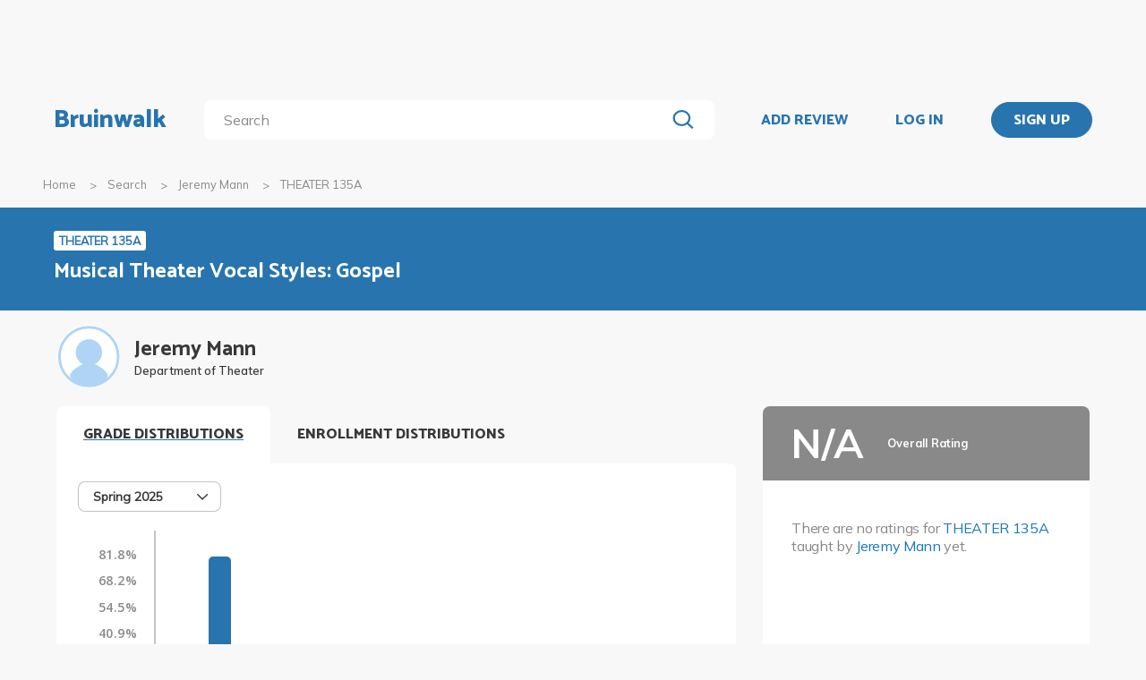

--- FILE ---
content_type: text/html; charset=utf-8
request_url: https://bruinwalk.com/professors/jeremy-mann/theater-135a/
body_size: 11059
content:
<!doctype html>



<html lang=en>
  <head>
    <meta charset="UTF-8" />
    <meta name="viewport"
          content="width=device-width, initial-scale=1.0, maximum-scale=1.0, user-scalable=0"/>
    <meta property="fb:app_id" content="444337459097688" />
    <meta name="theme-color" content="#2774AE">
    
  <meta name="description"
        content="Reviews for Jeremy Mann - THEATER 135A | Bruinwalk: Your guide to UCLA."/>
  <meta name="image"
        content="https://bruinwalk-assets.sfo3.cdn.digitaloceanspaces.com/static-production/img/placeholder.svg">
  <meta name="og:site_name" content="Bruinwalk">
  <meta property="og:type" content="profile" />
  <meta property="og:title"
        content="Jeremy Mann - THEATER 135A | Bruinwalk"/>
  <meta property="og:url" content="http://bruinwalk.com/professors/jeremy-mann/theater-135a/" />
  <meta property="og:image"
        content="https://bruinwalk-assets.sfo3.cdn.digitaloceanspaces.com/static-production/img/placeholder.svg"/>
  <meta property="og:description"
        content="Reviews, ratings and grades for THEATER 135A withJeremy Mann | Bruinwalk is your guide to the best professors, courses and apartments in UCLA. Get the bear truth."/>

    
    <link rel="stylesheet" href="https://bruinwalk-assets.sfo3.cdn.digitaloceanspaces.com/static-production/CACHE/css/output.33a637feb865.css" type="text/css">
    <link href='https://fonts.googleapis.com/css?family=Lato:400,100,400italic,300,700|Open+Sans:600,800|Oswald'
          rel='stylesheet'
          type='text/css'>
    <link href="https://fonts.googleapis.com/css?family=Catamaran:400,700,800&display=swap"
          rel="stylesheet">
    <link href="https://fonts.googleapis.com/css?family=Muli:400,600,700&display=swap"
          rel="stylesheet">
    <link href="https://fonts.googleapis.com/css?family=Open+Sans:400,700,800&display=swap"
          rel="stylesheet">
    <link href="https://fonts.googleapis.com/css2?family=Mulish&display=swap"
          rel="stylesheet">
    <link rel="stylesheet"
          href="https://maxcdn.bootstrapcdn.com/font-awesome/4.5.0/css/font-awesome.min.css">
    <link href="https://cdnjs.cloudflare.com/ajax/libs/nprogress/0.2.0/nprogress.min.css"
          rel='stylesheet'/>
    
  <link rel="stylesheet" href="https://bruinwalk-assets.sfo3.cdn.digitaloceanspaces.com/static-production/CACHE/css/output.6f665b4779f7.css" type="text/css">

    
    <link rel="shortcut icon"
          type="image/x-icon"
          href="https://bruinwalk-assets.sfo3.cdn.digitaloceanspaces.com/static-production/favicon.ico">
    <script src="https://bruinwalk-assets.sfo3.cdn.digitaloceanspaces.com/static-production/CACHE/js/output.895b5422ec1e.js"></script>
    
    <script src="https://cdn.broadstreetads.com/init-2.min.js"></script>
    <script>broadstreet.watch({ networkId: 5876 })</script>
    <title>
      
  Jeremy Mann
  - THEATER 135A
  | Bruinwalk

    </title>
  </head>
  <body>
    
    
    <section class="view">
      <div class="upper-content">
        



<div id="nav-ad"><broadstreet-zone zone-id="70307"></broadstreet-zone>
</div>
<nav class="content-row ">
  
  <a href="/" class="nav-link" id="nav-logo">
    
      Bruinwalk
    
  </a>
  <div class="nav-spacer"></div>
  
  <div id="nav-second-row">
    
    
<form id="nav-search"
      class="search-bar "
      action="/search/"
      method="GET">
  <input class="autocomplete"
         name="q"
         type="search"
         role="search"
         maxlength="100"
         placeholder="Search"
         
         
         autocomplete="off"
         required="required"
         formnovalidate="formnovalidate"/>
  <img src="https://bruinwalk-assets.sfo3.cdn.digitaloceanspaces.com/static-production/img/magnifying-glass.svg" class="submit-search" />
  <div class="suggestions-container"></div>
</form>


<script src="https://bruinwalk-assets.sfo3.cdn.digitaloceanspaces.com/static-production/lib/jquery.autocomplete.js"></script>
<script src="https://bruinwalk-assets.sfo3.cdn.digitaloceanspaces.com/static-production/js/app/searchBar.js"></script>

    
</div>
<div class="nav-spacer"></div>

<a href="/review/professor/"
   class="nav-link add-review"
   id="review-link">
  ADD REVIEW
</a>

  
  <div class="nav-spacer"></div>
  <a href="/accounts/login/?next=/professors/jeremy-mann/theater-135a/"
     class="nav-link">LOG IN</a>
  <div class="nav-spacer"></div>
  <a href="/accounts/login/?next=/professors/jeremy-mann/theater-135a/"
     id="signup-link">
    <div class="solid-button">SIGN UP</div>
  </a>

</nav>
<div id="after-nav-spacer"></div>
<script>
   $(document).ready(function() {
  
   
   var url = '/review/professor/',
       data = {
           'professor': 2547,
           'department': 179,
           'course': 2959
       };
   
  
   var $addReviewBtn = $('.add-review');
   $addReviewBtn.attr("href", url + '?' + $.param(data));
   });
</script>

        <section class="content">
          
  <div class="row medium-12 expanded-medium columns">
    <ul class="breadcrumbs hide-for-small-only">
      <li>
        <a href="/">Home</a>
      </li>
      <li>
        <a href="/search/?q=Jeremy Mann%20THEATER 135A">Search</a>
      </li>
      <li>
        <a href="/professors/jeremy-mann/">Jeremy Mann</a>
      </li>
      <li class="current">THEATER 135A</li>
    </ul>
  </div>

          
  <div id="header-bg">
    <div class="aggregate-header content-row">
      <div>
        <a href="/classes/theater-135a/">
          <span class="aggregate-type-badge">THEATER 135A</span>
          <h2>Musical Theater Vocal Styles: Gospel</h2>
        </a>
        
		</div>
	</div>
</div>

<div class="row medium-12 expanded-medium columns">

	


	<div class="prof-photo-name row">
		<a href="/professors/jeremy-mann/">
			
			<div class="res-round-img img-secondary" style='background-image:url("https://bruinwalk-assets.sfo3.cdn.digitaloceanspaces.com/static-production/img/placeholder.svg")'>
			</div>
		</a>
		<div class="text-wrapper">
			<a href="/professors/jeremy-mann/">
				<div class="prof-name">Jeremy Mann</div>
			</a>
			<div class="department-name">Department of Theater</div>
		</div>
	</div>

	
	<div class="row medium-uncollapse small-collapse">
		<div class="medium-8 columns" style="padding-bottom: 4em;">

			<div class="show-for-small-only">

				<div class="ad bruinwalk-card row">
				<h6>AD</h6>
					<broadstreet-zone zone-id="70308"></broadstreet-zone>

				</div>

				<div class="overall-header row" style="background: #898989">
					<div class="text-wrapper" style="justify-content: center;">
						<div class="overall-score na" style="font-size: 24px;"> N/A </div>
						<div class="overall-text">
							<b>Overall Rating</b>
							<br/>
							
						</div>
					</div>
			  	</div>
				<div class="ratings-wrapper">
				
					<p style="margin-top: 1rem;">
					<p>There are no ratings for <a href="/classes/theater-135a/">THEATER 135A</a> taught by <a href="/professors/jeremy-mann/">Jeremy Mann</a> yet.</p>
					</p>
				
				</div>

				<div class="tags bruinwalk-card row">
					<h4>TOP TAGS</h4>
					<ul class="tag-list expand-area"
                        data-expand-area data-max-height="150" data-scroll="false">
						
					</ul>
					
						<p>There are no relevant tags for this professor yet.</p>
					
				</div>
			</div>

            

			<div id="tabbed-graphs">
				<div class="tab-title open-tab">GRADE DISTRIBUTIONS</div>
				<div class="distribution distributioncard row" >
					<div class="distribution-heading">
						
							

<div id="distribution-term-dropdown" class="dropdown-menu" tabindex=0>
  <span class="selected-label"></span>
  <img src="https://bruinwalk-assets.sfo3.cdn.digitaloceanspaces.com/static-production/img/arrow-black-small.svg" class="dropdown-arrow" />
  <div class="list-container">
    <!-- I need list-inner-container to hold the top/bottom padding. I can't use list-container
        because the transition will get messed up, and I can't use the ul because the scrollbar
        won't receive any padding. -->
    <div class="list-inner-container">
      <ul>
      </ul>
    </div>
  </div>
</div>
<script>
    {
        // Anything within double curly braces are substituted by Django
        const id = "distribution-term-dropdown";
        const options = ['Spring 2025', 'Spring 2024', 'Spring 2017', 'Spring 2016', 'Fall 2014', 'Fall 2013', 'Fall 2012'];
        const placeholder = "";
        const selected_index = placeholder.length > 0 ? -1 : 0;
        const width = 10;
        const dropdown = document.getElementById(id);
        const selected_label = document.querySelector(`#${id} .selected-label`);
        const list = document.querySelector(`#${id} ul`);
        const list_container = document.querySelector(`#${id} .list-container`);

        let list_container_height;
        let selected_option;

        if (placeholder.length > 0) {
            selected_label.textContent = placeholder;
        } else {
            selected_label.textContent = options[selected_index];
        }

        if (width > 0) {
            dropdown.style.width = width + "rem";
        }

        for (const i in options) {
            const option = document.createElement("li");
            const option_text = options[i];
            option.textContent = option_text;
            list.appendChild(option);
            if (i == selected_index) {
                option.classList.add("selected");
                selected_option = option;
                dropdown.setAttribute("data-selected", option_text);
            }
            option.addEventListener("click", function() {
                if (selected_option)
                    selected_option.classList.remove("selected");  // Short circuits if selected_option is null
                this.classList.add("selected");
                selected_option = this;
                selected_label.textContent = option_text;
                dropdown.setAttribute("data-selected", option_text);
                dropdown.dispatchEvent(new Event("change"));
                dropdown.classList.remove("active");
                list_container.style.height = 0;
                dropdown.dispatchEvent(new Event("close"));
            });
        }

        dropdown.addEventListener("click", function(e) {
            if (!list_container.contains(e.target)) {   // if it's a click on the menu button
                if (dropdown.classList.contains("active")) {
                    dropdown.classList.remove("active");
                    list_container.style.height = 0;
                    dropdown.dispatchEvent(new Event("close"));
                } else {
                    dropdown.classList.add("active");
                    if (!list_container_height) {
                        list_container_height = list_container.scrollHeight + "px";
                    }
                    list_container.style.height = list_container_height;
                    dropdown.dispatchEvent(new Event("open"));
                }
            }
        });

        document.addEventListener("click", function(e) {
            if (!dropdown.contains(e.target) && dropdown.classList.contains("active")) {
                dropdown.classList.remove("active");
                list_container.style.height = 0;
                dropdown.dispatchEvent(new Event("close"));
            }
        });
    }
</script>

						
					</div>
					
					<div class="dist-display" data-quarter="Spring 2025">
						<div class="row">
							

							<div class="distribution-graph">
								<div class="graph-lhs">
									<div class="y-label-col">
										
										<div class="y-label-container"
											style="height: calc(100% / 7);
												top: calc(100% * (0 / 7) + 7px);">
											<span class="y-label">
												81.8%
											</span>
										</div>
										
										<div class="y-label-container"
											style="height: calc(100% / 7);
												top: calc(100% * (1 / 7) + 7px);">
											<span class="y-label">
												68.2%
											</span>
										</div>
										
										<div class="y-label-container"
											style="height: calc(100% / 7);
												top: calc(100% * (2 / 7) + 7px);">
											<span class="y-label">
												54.5%
											</span>
										</div>
										
										<div class="y-label-container"
											style="height: calc(100% / 7);
												top: calc(100% * (3 / 7) + 7px);">
											<span class="y-label">
												40.9%
											</span>
										</div>
										
										<div class="y-label-container"
											style="height: calc(100% / 7);
												top: calc(100% * (4 / 7) + 7px);">
											<span class="y-label">
												27.3%
											</span>
										</div>
										
										<div class="y-label-container"
											style="height: calc(100% / 7);
												top: calc(100% * (5 / 7) + 7px);">
											<span class="y-label">
												13.6%
											</span>
										</div>
										
										<div class="y-label-container"
											style="height: calc(100% / 7);
												top: calc(100% * (6 / 7) + 7px);">
											<span class="y-label">
												0.0%
											</span>
										</div>
										
									</div>
								</div>
								<div class="graph-rhs">
									<div class="graph-body">
										
										<div class="scanline"
											style="height: calc(100% / 7);
												top: calc(100% * (0 / 7));">
										</div>
										
										<div class="scanline"
											style="height: calc(100% / 7);
												top: calc(100% * (1 / 7));">
										</div>
										
										<div class="scanline"
											style="height: calc(100% / 7);
												top: calc(100% * (2 / 7));">
										</div>
										
										<div class="scanline"
											style="height: calc(100% / 7);
												top: calc(100% * (3 / 7));">
										</div>
										
										<div class="scanline"
											style="height: calc(100% / 7);
												top: calc(100% * (4 / 7));">
										</div>
										
										<div class="scanline"
											style="height: calc(100% / 7);
												top: calc(100% * (5 / 7));">
										</div>
										
										<div class="scanline"
											style="height: calc(100% / 7);
												top: calc(100% * (6 / 7));">
										</div>
										
										<div class="graph-pad" style="height: calc(100% / 7);"></div>
										
										<div class="graph-col" style="height: calc(100% - 100% / 7);">
											<div class="graph-bar">
												<div class="bar-fill has-tip tip-left"
													title="0.0%" data-tooltip aria-haspopup="true" role="tooltip"
													style="height: 0.0%;">
												</div>
											</div>
										</div>
										
										<div class="graph-col" style="height: calc(100% - 100% / 7);">
											<div class="graph-bar">
												<div class="bar-fill has-tip tip-left"
													title="81.8%" data-tooltip aria-haspopup="true" role="tooltip"
													style="height: 100.0%;">
												</div>
											</div>
										</div>
										
										<div class="graph-col" style="height: calc(100% - 100% / 7);">
											<div class="graph-bar">
												<div class="bar-fill has-tip tip-left"
													title="0.0%" data-tooltip aria-haspopup="true" role="tooltip"
													style="height: 0.0%;">
												</div>
											</div>
										</div>
										
										<div class="graph-col" style="height: calc(100% - 100% / 7);">
											<div class="graph-bar">
												<div class="bar-fill has-tip tip-left"
													title="18.2%" data-tooltip aria-haspopup="true" role="tooltip"
													style="height: 22.22222222222222%;">
												</div>
											</div>
										</div>
										
										<div class="graph-col" style="height: calc(100% - 100% / 7);">
											<div class="graph-bar">
												<div class="bar-fill has-tip tip-left"
													title="0.0%" data-tooltip aria-haspopup="true" role="tooltip"
													style="height: 0.0%;">
												</div>
											</div>
										</div>
										
										<div class="graph-col" style="height: calc(100% - 100% / 7);">
											<div class="graph-bar">
												<div class="bar-fill has-tip tip-left"
													title="0.0%" data-tooltip aria-haspopup="true" role="tooltip"
													style="height: 0.0%;">
												</div>
											</div>
										</div>
										
										<div class="graph-col" style="height: calc(100% - 100% / 7);">
											<div class="graph-bar">
												<div class="bar-fill has-tip tip-left"
													title="0.0%" data-tooltip aria-haspopup="true" role="tooltip"
													style="height: 0.0%;">
												</div>
											</div>
										</div>
										
										<div class="graph-col" style="height: calc(100% - 100% / 7);">
											<div class="graph-bar">
												<div class="bar-fill has-tip tip-left"
													title="0.0%" data-tooltip aria-haspopup="true" role="tooltip"
													style="height: 0.0%;">
												</div>
											</div>
										</div>
										
										<div class="graph-col" style="height: calc(100% - 100% / 7);">
											<div class="graph-bar">
												<div class="bar-fill has-tip tip-left"
													title="0.0%" data-tooltip aria-haspopup="true" role="tooltip"
													style="height: 0.0%;">
												</div>
											</div>
										</div>
										
										<div class="graph-col" style="height: calc(100% - 100% / 7);">
											<div class="graph-bar">
												<div class="bar-fill has-tip tip-left"
													title="0.0%" data-tooltip aria-haspopup="true" role="tooltip"
													style="height: 0.0%;">
												</div>
											</div>
										</div>
										
										<div class="graph-col" style="height: calc(100% - 100% / 7);">
											<div class="graph-bar">
												<div class="bar-fill has-tip tip-left"
													title="0.0%" data-tooltip aria-haspopup="true" role="tooltip"
													style="height: 0.0%;">
												</div>
											</div>
										</div>
										
										<div class="graph-col" style="height: calc(100% - 100% / 7);">
											<div class="graph-bar">
												<div class="bar-fill has-tip tip-left"
													title="0.0%" data-tooltip aria-haspopup="true" role="tooltip"
													style="height: 0.0%;">
												</div>
											</div>
										</div>
										
										<div class="graph-col" style="height: calc(100% - 100% / 7);">
											<div class="graph-bar">
												<div class="bar-fill has-tip tip-left"
													title="0.0%" data-tooltip aria-haspopup="true" role="tooltip"
													style="height: 0.0%;">
												</div>
											</div>
										</div>
										
										<div class="clearfix"></div>
									</div>
									<div class="x-label-row">
										
										<div class="graph-col">
											<div class="l-container">
												<span class="x-label">
													A+
												</span>
											</div>
										</div>
										
										<div class="graph-col">
											<div class="l-container">
												<span class="x-label">
													A
												</span>
											</div>
										</div>
										
										<div class="graph-col">
											<div class="l-container">
												<span class="x-label">
													A-
												</span>
											</div>
										</div>
										
										<div class="graph-col">
											<div class="l-container">
												<span class="x-label">
													B+
												</span>
											</div>
										</div>
										
										<div class="graph-col">
											<div class="l-container">
												<span class="x-label">
													B
												</span>
											</div>
										</div>
										
										<div class="graph-col">
											<div class="l-container">
												<span class="x-label">
													B-
												</span>
											</div>
										</div>
										
										<div class="graph-col">
											<div class="l-container">
												<span class="x-label">
													C+
												</span>
											</div>
										</div>
										
										<div class="graph-col">
											<div class="l-container">
												<span class="x-label">
													C
												</span>
											</div>
										</div>
										
										<div class="graph-col">
											<div class="l-container">
												<span class="x-label">
													C-
												</span>
											</div>
										</div>
										
										<div class="graph-col">
											<div class="l-container">
												<span class="x-label">
													D+
												</span>
											</div>
										</div>
										
										<div class="graph-col">
											<div class="l-container">
												<span class="x-label">
													D
												</span>
											</div>
										</div>
										
										<div class="graph-col">
											<div class="l-container">
												<span class="x-label">
													D-
												</span>
											</div>
										</div>
										
										<div class="graph-col">
											<div class="l-container">
												<span class="x-label">
													F
												</span>
											</div>
										</div>
										
										<div class="clearfix"></div>
									</div>
								</div>
								<div class="clearfix"></div>
							</div>
							
						</div>
							<p class = "text-center source-info">Grade distributions are collected using data from the UCLA Registrar’s Office.</p>
					</div>
					
					<div class="dist-display" data-quarter="Spring 2024">
						<div class="row">
							

							<div class="distribution-graph">
								<div class="graph-lhs">
									<div class="y-label-col">
										
										<div class="y-label-container"
											style="height: calc(100% / 7);
												top: calc(100% * (0 / 7) + 7px);">
											<span class="y-label">
												100.0%
											</span>
										</div>
										
										<div class="y-label-container"
											style="height: calc(100% / 7);
												top: calc(100% * (1 / 7) + 7px);">
											<span class="y-label">
												83.3%
											</span>
										</div>
										
										<div class="y-label-container"
											style="height: calc(100% / 7);
												top: calc(100% * (2 / 7) + 7px);">
											<span class="y-label">
												66.7%
											</span>
										</div>
										
										<div class="y-label-container"
											style="height: calc(100% / 7);
												top: calc(100% * (3 / 7) + 7px);">
											<span class="y-label">
												50.0%
											</span>
										</div>
										
										<div class="y-label-container"
											style="height: calc(100% / 7);
												top: calc(100% * (4 / 7) + 7px);">
											<span class="y-label">
												33.3%
											</span>
										</div>
										
										<div class="y-label-container"
											style="height: calc(100% / 7);
												top: calc(100% * (5 / 7) + 7px);">
											<span class="y-label">
												16.7%
											</span>
										</div>
										
										<div class="y-label-container"
											style="height: calc(100% / 7);
												top: calc(100% * (6 / 7) + 7px);">
											<span class="y-label">
												0.0%
											</span>
										</div>
										
									</div>
								</div>
								<div class="graph-rhs">
									<div class="graph-body">
										
										<div class="scanline"
											style="height: calc(100% / 7);
												top: calc(100% * (0 / 7));">
										</div>
										
										<div class="scanline"
											style="height: calc(100% / 7);
												top: calc(100% * (1 / 7));">
										</div>
										
										<div class="scanline"
											style="height: calc(100% / 7);
												top: calc(100% * (2 / 7));">
										</div>
										
										<div class="scanline"
											style="height: calc(100% / 7);
												top: calc(100% * (3 / 7));">
										</div>
										
										<div class="scanline"
											style="height: calc(100% / 7);
												top: calc(100% * (4 / 7));">
										</div>
										
										<div class="scanline"
											style="height: calc(100% / 7);
												top: calc(100% * (5 / 7));">
										</div>
										
										<div class="scanline"
											style="height: calc(100% / 7);
												top: calc(100% * (6 / 7));">
										</div>
										
										<div class="graph-pad" style="height: calc(100% / 7);"></div>
										
										<div class="graph-col" style="height: calc(100% - 100% / 7);">
											<div class="graph-bar">
												<div class="bar-fill has-tip tip-left"
													title="0.0%" data-tooltip aria-haspopup="true" role="tooltip"
													style="height: 0.0%;">
												</div>
											</div>
										</div>
										
										<div class="graph-col" style="height: calc(100% - 100% / 7);">
											<div class="graph-bar">
												<div class="bar-fill has-tip tip-left"
													title="100.0%" data-tooltip aria-haspopup="true" role="tooltip"
													style="height: 100.0%;">
												</div>
											</div>
										</div>
										
										<div class="graph-col" style="height: calc(100% - 100% / 7);">
											<div class="graph-bar">
												<div class="bar-fill has-tip tip-left"
													title="0.0%" data-tooltip aria-haspopup="true" role="tooltip"
													style="height: 0.0%;">
												</div>
											</div>
										</div>
										
										<div class="graph-col" style="height: calc(100% - 100% / 7);">
											<div class="graph-bar">
												<div class="bar-fill has-tip tip-left"
													title="0.0%" data-tooltip aria-haspopup="true" role="tooltip"
													style="height: 0.0%;">
												</div>
											</div>
										</div>
										
										<div class="graph-col" style="height: calc(100% - 100% / 7);">
											<div class="graph-bar">
												<div class="bar-fill has-tip tip-left"
													title="0.0%" data-tooltip aria-haspopup="true" role="tooltip"
													style="height: 0.0%;">
												</div>
											</div>
										</div>
										
										<div class="graph-col" style="height: calc(100% - 100% / 7);">
											<div class="graph-bar">
												<div class="bar-fill has-tip tip-left"
													title="0.0%" data-tooltip aria-haspopup="true" role="tooltip"
													style="height: 0.0%;">
												</div>
											</div>
										</div>
										
										<div class="graph-col" style="height: calc(100% - 100% / 7);">
											<div class="graph-bar">
												<div class="bar-fill has-tip tip-left"
													title="0.0%" data-tooltip aria-haspopup="true" role="tooltip"
													style="height: 0.0%;">
												</div>
											</div>
										</div>
										
										<div class="graph-col" style="height: calc(100% - 100% / 7);">
											<div class="graph-bar">
												<div class="bar-fill has-tip tip-left"
													title="0.0%" data-tooltip aria-haspopup="true" role="tooltip"
													style="height: 0.0%;">
												</div>
											</div>
										</div>
										
										<div class="graph-col" style="height: calc(100% - 100% / 7);">
											<div class="graph-bar">
												<div class="bar-fill has-tip tip-left"
													title="0.0%" data-tooltip aria-haspopup="true" role="tooltip"
													style="height: 0.0%;">
												</div>
											</div>
										</div>
										
										<div class="graph-col" style="height: calc(100% - 100% / 7);">
											<div class="graph-bar">
												<div class="bar-fill has-tip tip-left"
													title="0.0%" data-tooltip aria-haspopup="true" role="tooltip"
													style="height: 0.0%;">
												</div>
											</div>
										</div>
										
										<div class="graph-col" style="height: calc(100% - 100% / 7);">
											<div class="graph-bar">
												<div class="bar-fill has-tip tip-left"
													title="0.0%" data-tooltip aria-haspopup="true" role="tooltip"
													style="height: 0.0%;">
												</div>
											</div>
										</div>
										
										<div class="graph-col" style="height: calc(100% - 100% / 7);">
											<div class="graph-bar">
												<div class="bar-fill has-tip tip-left"
													title="0.0%" data-tooltip aria-haspopup="true" role="tooltip"
													style="height: 0.0%;">
												</div>
											</div>
										</div>
										
										<div class="graph-col" style="height: calc(100% - 100% / 7);">
											<div class="graph-bar">
												<div class="bar-fill has-tip tip-left"
													title="0.0%" data-tooltip aria-haspopup="true" role="tooltip"
													style="height: 0.0%;">
												</div>
											</div>
										</div>
										
										<div class="clearfix"></div>
									</div>
									<div class="x-label-row">
										
										<div class="graph-col">
											<div class="l-container">
												<span class="x-label">
													A+
												</span>
											</div>
										</div>
										
										<div class="graph-col">
											<div class="l-container">
												<span class="x-label">
													A
												</span>
											</div>
										</div>
										
										<div class="graph-col">
											<div class="l-container">
												<span class="x-label">
													A-
												</span>
											</div>
										</div>
										
										<div class="graph-col">
											<div class="l-container">
												<span class="x-label">
													B+
												</span>
											</div>
										</div>
										
										<div class="graph-col">
											<div class="l-container">
												<span class="x-label">
													B
												</span>
											</div>
										</div>
										
										<div class="graph-col">
											<div class="l-container">
												<span class="x-label">
													B-
												</span>
											</div>
										</div>
										
										<div class="graph-col">
											<div class="l-container">
												<span class="x-label">
													C+
												</span>
											</div>
										</div>
										
										<div class="graph-col">
											<div class="l-container">
												<span class="x-label">
													C
												</span>
											</div>
										</div>
										
										<div class="graph-col">
											<div class="l-container">
												<span class="x-label">
													C-
												</span>
											</div>
										</div>
										
										<div class="graph-col">
											<div class="l-container">
												<span class="x-label">
													D+
												</span>
											</div>
										</div>
										
										<div class="graph-col">
											<div class="l-container">
												<span class="x-label">
													D
												</span>
											</div>
										</div>
										
										<div class="graph-col">
											<div class="l-container">
												<span class="x-label">
													D-
												</span>
											</div>
										</div>
										
										<div class="graph-col">
											<div class="l-container">
												<span class="x-label">
													F
												</span>
											</div>
										</div>
										
										<div class="clearfix"></div>
									</div>
								</div>
								<div class="clearfix"></div>
							</div>
							
						</div>
							<p class = "text-center source-info">Grade distributions are collected using data from the UCLA Registrar’s Office.</p>
					</div>
					
					<div class="dist-display" data-quarter="Spring 2017">
						<div class="row">
							

							<div class="distribution-graph">
								<div class="graph-lhs">
									<div class="y-label-col">
										
										<div class="y-label-container"
											style="height: calc(100% / 7);
												top: calc(100% * (0 / 7) + 7px);">
											<span class="y-label">
												75.0%
											</span>
										</div>
										
										<div class="y-label-container"
											style="height: calc(100% / 7);
												top: calc(100% * (1 / 7) + 7px);">
											<span class="y-label">
												62.5%
											</span>
										</div>
										
										<div class="y-label-container"
											style="height: calc(100% / 7);
												top: calc(100% * (2 / 7) + 7px);">
											<span class="y-label">
												50.0%
											</span>
										</div>
										
										<div class="y-label-container"
											style="height: calc(100% / 7);
												top: calc(100% * (3 / 7) + 7px);">
											<span class="y-label">
												37.5%
											</span>
										</div>
										
										<div class="y-label-container"
											style="height: calc(100% / 7);
												top: calc(100% * (4 / 7) + 7px);">
											<span class="y-label">
												25.0%
											</span>
										</div>
										
										<div class="y-label-container"
											style="height: calc(100% / 7);
												top: calc(100% * (5 / 7) + 7px);">
											<span class="y-label">
												12.5%
											</span>
										</div>
										
										<div class="y-label-container"
											style="height: calc(100% / 7);
												top: calc(100% * (6 / 7) + 7px);">
											<span class="y-label">
												0.0%
											</span>
										</div>
										
									</div>
								</div>
								<div class="graph-rhs">
									<div class="graph-body">
										
										<div class="scanline"
											style="height: calc(100% / 7);
												top: calc(100% * (0 / 7));">
										</div>
										
										<div class="scanline"
											style="height: calc(100% / 7);
												top: calc(100% * (1 / 7));">
										</div>
										
										<div class="scanline"
											style="height: calc(100% / 7);
												top: calc(100% * (2 / 7));">
										</div>
										
										<div class="scanline"
											style="height: calc(100% / 7);
												top: calc(100% * (3 / 7));">
										</div>
										
										<div class="scanline"
											style="height: calc(100% / 7);
												top: calc(100% * (4 / 7));">
										</div>
										
										<div class="scanline"
											style="height: calc(100% / 7);
												top: calc(100% * (5 / 7));">
										</div>
										
										<div class="scanline"
											style="height: calc(100% / 7);
												top: calc(100% * (6 / 7));">
										</div>
										
										<div class="graph-pad" style="height: calc(100% / 7);"></div>
										
										<div class="graph-col" style="height: calc(100% - 100% / 7);">
											<div class="graph-bar">
												<div class="bar-fill has-tip tip-left"
													title="0.0%" data-tooltip aria-haspopup="true" role="tooltip"
													style="height: 0.0%;">
												</div>
											</div>
										</div>
										
										<div class="graph-col" style="height: calc(100% - 100% / 7);">
											<div class="graph-bar">
												<div class="bar-fill has-tip tip-left"
													title="25.0%" data-tooltip aria-haspopup="true" role="tooltip"
													style="height: 33.333333333333336%;">
												</div>
											</div>
										</div>
										
										<div class="graph-col" style="height: calc(100% - 100% / 7);">
											<div class="graph-bar">
												<div class="bar-fill has-tip tip-left"
													title="75.0%" data-tooltip aria-haspopup="true" role="tooltip"
													style="height: 100.0%;">
												</div>
											</div>
										</div>
										
										<div class="graph-col" style="height: calc(100% - 100% / 7);">
											<div class="graph-bar">
												<div class="bar-fill has-tip tip-left"
													title="0.0%" data-tooltip aria-haspopup="true" role="tooltip"
													style="height: 0.0%;">
												</div>
											</div>
										</div>
										
										<div class="graph-col" style="height: calc(100% - 100% / 7);">
											<div class="graph-bar">
												<div class="bar-fill has-tip tip-left"
													title="0.0%" data-tooltip aria-haspopup="true" role="tooltip"
													style="height: 0.0%;">
												</div>
											</div>
										</div>
										
										<div class="graph-col" style="height: calc(100% - 100% / 7);">
											<div class="graph-bar">
												<div class="bar-fill has-tip tip-left"
													title="0.0%" data-tooltip aria-haspopup="true" role="tooltip"
													style="height: 0.0%;">
												</div>
											</div>
										</div>
										
										<div class="graph-col" style="height: calc(100% - 100% / 7);">
											<div class="graph-bar">
												<div class="bar-fill has-tip tip-left"
													title="0.0%" data-tooltip aria-haspopup="true" role="tooltip"
													style="height: 0.0%;">
												</div>
											</div>
										</div>
										
										<div class="graph-col" style="height: calc(100% - 100% / 7);">
											<div class="graph-bar">
												<div class="bar-fill has-tip tip-left"
													title="0.0%" data-tooltip aria-haspopup="true" role="tooltip"
													style="height: 0.0%;">
												</div>
											</div>
										</div>
										
										<div class="graph-col" style="height: calc(100% - 100% / 7);">
											<div class="graph-bar">
												<div class="bar-fill has-tip tip-left"
													title="0.0%" data-tooltip aria-haspopup="true" role="tooltip"
													style="height: 0.0%;">
												</div>
											</div>
										</div>
										
										<div class="graph-col" style="height: calc(100% - 100% / 7);">
											<div class="graph-bar">
												<div class="bar-fill has-tip tip-left"
													title="0.0%" data-tooltip aria-haspopup="true" role="tooltip"
													style="height: 0.0%;">
												</div>
											</div>
										</div>
										
										<div class="graph-col" style="height: calc(100% - 100% / 7);">
											<div class="graph-bar">
												<div class="bar-fill has-tip tip-left"
													title="0.0%" data-tooltip aria-haspopup="true" role="tooltip"
													style="height: 0.0%;">
												</div>
											</div>
										</div>
										
										<div class="graph-col" style="height: calc(100% - 100% / 7);">
											<div class="graph-bar">
												<div class="bar-fill has-tip tip-left"
													title="0.0%" data-tooltip aria-haspopup="true" role="tooltip"
													style="height: 0.0%;">
												</div>
											</div>
										</div>
										
										<div class="graph-col" style="height: calc(100% - 100% / 7);">
											<div class="graph-bar">
												<div class="bar-fill has-tip tip-left"
													title="0.0%" data-tooltip aria-haspopup="true" role="tooltip"
													style="height: 0.0%;">
												</div>
											</div>
										</div>
										
										<div class="clearfix"></div>
									</div>
									<div class="x-label-row">
										
										<div class="graph-col">
											<div class="l-container">
												<span class="x-label">
													A+
												</span>
											</div>
										</div>
										
										<div class="graph-col">
											<div class="l-container">
												<span class="x-label">
													A
												</span>
											</div>
										</div>
										
										<div class="graph-col">
											<div class="l-container">
												<span class="x-label">
													A-
												</span>
											</div>
										</div>
										
										<div class="graph-col">
											<div class="l-container">
												<span class="x-label">
													B+
												</span>
											</div>
										</div>
										
										<div class="graph-col">
											<div class="l-container">
												<span class="x-label">
													B
												</span>
											</div>
										</div>
										
										<div class="graph-col">
											<div class="l-container">
												<span class="x-label">
													B-
												</span>
											</div>
										</div>
										
										<div class="graph-col">
											<div class="l-container">
												<span class="x-label">
													C+
												</span>
											</div>
										</div>
										
										<div class="graph-col">
											<div class="l-container">
												<span class="x-label">
													C
												</span>
											</div>
										</div>
										
										<div class="graph-col">
											<div class="l-container">
												<span class="x-label">
													C-
												</span>
											</div>
										</div>
										
										<div class="graph-col">
											<div class="l-container">
												<span class="x-label">
													D+
												</span>
											</div>
										</div>
										
										<div class="graph-col">
											<div class="l-container">
												<span class="x-label">
													D
												</span>
											</div>
										</div>
										
										<div class="graph-col">
											<div class="l-container">
												<span class="x-label">
													D-
												</span>
											</div>
										</div>
										
										<div class="graph-col">
											<div class="l-container">
												<span class="x-label">
													F
												</span>
											</div>
										</div>
										
										<div class="clearfix"></div>
									</div>
								</div>
								<div class="clearfix"></div>
							</div>
							
						</div>
							<p class = "text-center source-info">Grade distributions are collected using data from the UCLA Registrar’s Office.</p>
					</div>
					
					<div class="dist-display" data-quarter="Spring 2016">
						<div class="row">
							

							<div class="distribution-graph">
								<div class="graph-lhs">
									<div class="y-label-col">
										
										<div class="y-label-container"
											style="height: calc(100% / 7);
												top: calc(100% * (0 / 7) + 7px);">
											<span class="y-label">
												64.7%
											</span>
										</div>
										
										<div class="y-label-container"
											style="height: calc(100% / 7);
												top: calc(100% * (1 / 7) + 7px);">
											<span class="y-label">
												53.9%
											</span>
										</div>
										
										<div class="y-label-container"
											style="height: calc(100% / 7);
												top: calc(100% * (2 / 7) + 7px);">
											<span class="y-label">
												43.1%
											</span>
										</div>
										
										<div class="y-label-container"
											style="height: calc(100% / 7);
												top: calc(100% * (3 / 7) + 7px);">
											<span class="y-label">
												32.4%
											</span>
										</div>
										
										<div class="y-label-container"
											style="height: calc(100% / 7);
												top: calc(100% * (4 / 7) + 7px);">
											<span class="y-label">
												21.6%
											</span>
										</div>
										
										<div class="y-label-container"
											style="height: calc(100% / 7);
												top: calc(100% * (5 / 7) + 7px);">
											<span class="y-label">
												10.8%
											</span>
										</div>
										
										<div class="y-label-container"
											style="height: calc(100% / 7);
												top: calc(100% * (6 / 7) + 7px);">
											<span class="y-label">
												0.0%
											</span>
										</div>
										
									</div>
								</div>
								<div class="graph-rhs">
									<div class="graph-body">
										
										<div class="scanline"
											style="height: calc(100% / 7);
												top: calc(100% * (0 / 7));">
										</div>
										
										<div class="scanline"
											style="height: calc(100% / 7);
												top: calc(100% * (1 / 7));">
										</div>
										
										<div class="scanline"
											style="height: calc(100% / 7);
												top: calc(100% * (2 / 7));">
										</div>
										
										<div class="scanline"
											style="height: calc(100% / 7);
												top: calc(100% * (3 / 7));">
										</div>
										
										<div class="scanline"
											style="height: calc(100% / 7);
												top: calc(100% * (4 / 7));">
										</div>
										
										<div class="scanline"
											style="height: calc(100% / 7);
												top: calc(100% * (5 / 7));">
										</div>
										
										<div class="scanline"
											style="height: calc(100% / 7);
												top: calc(100% * (6 / 7));">
										</div>
										
										<div class="graph-pad" style="height: calc(100% / 7);"></div>
										
										<div class="graph-col" style="height: calc(100% - 100% / 7);">
											<div class="graph-bar">
												<div class="bar-fill has-tip tip-left"
													title="0.0%" data-tooltip aria-haspopup="true" role="tooltip"
													style="height: 0.0%;">
												</div>
											</div>
										</div>
										
										<div class="graph-col" style="height: calc(100% - 100% / 7);">
											<div class="graph-bar">
												<div class="bar-fill has-tip tip-left"
													title="64.7%" data-tooltip aria-haspopup="true" role="tooltip"
													style="height: 100.0%;">
												</div>
											</div>
										</div>
										
										<div class="graph-col" style="height: calc(100% - 100% / 7);">
											<div class="graph-bar">
												<div class="bar-fill has-tip tip-left"
													title="29.4%" data-tooltip aria-haspopup="true" role="tooltip"
													style="height: 45.45454545454546%;">
												</div>
											</div>
										</div>
										
										<div class="graph-col" style="height: calc(100% - 100% / 7);">
											<div class="graph-bar">
												<div class="bar-fill has-tip tip-left"
													title="5.9%" data-tooltip aria-haspopup="true" role="tooltip"
													style="height: 9.09090909090909%;">
												</div>
											</div>
										</div>
										
										<div class="graph-col" style="height: calc(100% - 100% / 7);">
											<div class="graph-bar">
												<div class="bar-fill has-tip tip-left"
													title="0.0%" data-tooltip aria-haspopup="true" role="tooltip"
													style="height: 0.0%;">
												</div>
											</div>
										</div>
										
										<div class="graph-col" style="height: calc(100% - 100% / 7);">
											<div class="graph-bar">
												<div class="bar-fill has-tip tip-left"
													title="0.0%" data-tooltip aria-haspopup="true" role="tooltip"
													style="height: 0.0%;">
												</div>
											</div>
										</div>
										
										<div class="graph-col" style="height: calc(100% - 100% / 7);">
											<div class="graph-bar">
												<div class="bar-fill has-tip tip-left"
													title="0.0%" data-tooltip aria-haspopup="true" role="tooltip"
													style="height: 0.0%;">
												</div>
											</div>
										</div>
										
										<div class="graph-col" style="height: calc(100% - 100% / 7);">
											<div class="graph-bar">
												<div class="bar-fill has-tip tip-left"
													title="0.0%" data-tooltip aria-haspopup="true" role="tooltip"
													style="height: 0.0%;">
												</div>
											</div>
										</div>
										
										<div class="graph-col" style="height: calc(100% - 100% / 7);">
											<div class="graph-bar">
												<div class="bar-fill has-tip tip-left"
													title="0.0%" data-tooltip aria-haspopup="true" role="tooltip"
													style="height: 0.0%;">
												</div>
											</div>
										</div>
										
										<div class="graph-col" style="height: calc(100% - 100% / 7);">
											<div class="graph-bar">
												<div class="bar-fill has-tip tip-left"
													title="0.0%" data-tooltip aria-haspopup="true" role="tooltip"
													style="height: 0.0%;">
												</div>
											</div>
										</div>
										
										<div class="graph-col" style="height: calc(100% - 100% / 7);">
											<div class="graph-bar">
												<div class="bar-fill has-tip tip-left"
													title="0.0%" data-tooltip aria-haspopup="true" role="tooltip"
													style="height: 0.0%;">
												</div>
											</div>
										</div>
										
										<div class="graph-col" style="height: calc(100% - 100% / 7);">
											<div class="graph-bar">
												<div class="bar-fill has-tip tip-left"
													title="0.0%" data-tooltip aria-haspopup="true" role="tooltip"
													style="height: 0.0%;">
												</div>
											</div>
										</div>
										
										<div class="graph-col" style="height: calc(100% - 100% / 7);">
											<div class="graph-bar">
												<div class="bar-fill has-tip tip-left"
													title="0.0%" data-tooltip aria-haspopup="true" role="tooltip"
													style="height: 0.0%;">
												</div>
											</div>
										</div>
										
										<div class="clearfix"></div>
									</div>
									<div class="x-label-row">
										
										<div class="graph-col">
											<div class="l-container">
												<span class="x-label">
													A+
												</span>
											</div>
										</div>
										
										<div class="graph-col">
											<div class="l-container">
												<span class="x-label">
													A
												</span>
											</div>
										</div>
										
										<div class="graph-col">
											<div class="l-container">
												<span class="x-label">
													A-
												</span>
											</div>
										</div>
										
										<div class="graph-col">
											<div class="l-container">
												<span class="x-label">
													B+
												</span>
											</div>
										</div>
										
										<div class="graph-col">
											<div class="l-container">
												<span class="x-label">
													B
												</span>
											</div>
										</div>
										
										<div class="graph-col">
											<div class="l-container">
												<span class="x-label">
													B-
												</span>
											</div>
										</div>
										
										<div class="graph-col">
											<div class="l-container">
												<span class="x-label">
													C+
												</span>
											</div>
										</div>
										
										<div class="graph-col">
											<div class="l-container">
												<span class="x-label">
													C
												</span>
											</div>
										</div>
										
										<div class="graph-col">
											<div class="l-container">
												<span class="x-label">
													C-
												</span>
											</div>
										</div>
										
										<div class="graph-col">
											<div class="l-container">
												<span class="x-label">
													D+
												</span>
											</div>
										</div>
										
										<div class="graph-col">
											<div class="l-container">
												<span class="x-label">
													D
												</span>
											</div>
										</div>
										
										<div class="graph-col">
											<div class="l-container">
												<span class="x-label">
													D-
												</span>
											</div>
										</div>
										
										<div class="graph-col">
											<div class="l-container">
												<span class="x-label">
													F
												</span>
											</div>
										</div>
										
										<div class="clearfix"></div>
									</div>
								</div>
								<div class="clearfix"></div>
							</div>
							
						</div>
							<p class = "text-center source-info">Grade distributions are collected using data from the UCLA Registrar’s Office.</p>
					</div>
					
					<div class="dist-display" data-quarter="Fall 2014">
						<div class="row">
							

							<div class="distribution-graph">
								<div class="graph-lhs">
									<div class="y-label-col">
										
										<div class="y-label-container"
											style="height: calc(100% / 7);
												top: calc(100% * (0 / 7) + 7px);">
											<span class="y-label">
												72.7%
											</span>
										</div>
										
										<div class="y-label-container"
											style="height: calc(100% / 7);
												top: calc(100% * (1 / 7) + 7px);">
											<span class="y-label">
												60.6%
											</span>
										</div>
										
										<div class="y-label-container"
											style="height: calc(100% / 7);
												top: calc(100% * (2 / 7) + 7px);">
											<span class="y-label">
												48.5%
											</span>
										</div>
										
										<div class="y-label-container"
											style="height: calc(100% / 7);
												top: calc(100% * (3 / 7) + 7px);">
											<span class="y-label">
												36.4%
											</span>
										</div>
										
										<div class="y-label-container"
											style="height: calc(100% / 7);
												top: calc(100% * (4 / 7) + 7px);">
											<span class="y-label">
												24.2%
											</span>
										</div>
										
										<div class="y-label-container"
											style="height: calc(100% / 7);
												top: calc(100% * (5 / 7) + 7px);">
											<span class="y-label">
												12.1%
											</span>
										</div>
										
										<div class="y-label-container"
											style="height: calc(100% / 7);
												top: calc(100% * (6 / 7) + 7px);">
											<span class="y-label">
												0.0%
											</span>
										</div>
										
									</div>
								</div>
								<div class="graph-rhs">
									<div class="graph-body">
										
										<div class="scanline"
											style="height: calc(100% / 7);
												top: calc(100% * (0 / 7));">
										</div>
										
										<div class="scanline"
											style="height: calc(100% / 7);
												top: calc(100% * (1 / 7));">
										</div>
										
										<div class="scanline"
											style="height: calc(100% / 7);
												top: calc(100% * (2 / 7));">
										</div>
										
										<div class="scanline"
											style="height: calc(100% / 7);
												top: calc(100% * (3 / 7));">
										</div>
										
										<div class="scanline"
											style="height: calc(100% / 7);
												top: calc(100% * (4 / 7));">
										</div>
										
										<div class="scanline"
											style="height: calc(100% / 7);
												top: calc(100% * (5 / 7));">
										</div>
										
										<div class="scanline"
											style="height: calc(100% / 7);
												top: calc(100% * (6 / 7));">
										</div>
										
										<div class="graph-pad" style="height: calc(100% / 7);"></div>
										
										<div class="graph-col" style="height: calc(100% - 100% / 7);">
											<div class="graph-bar">
												<div class="bar-fill has-tip tip-left"
													title="0.0%" data-tooltip aria-haspopup="true" role="tooltip"
													style="height: 0.0%;">
												</div>
											</div>
										</div>
										
										<div class="graph-col" style="height: calc(100% - 100% / 7);">
											<div class="graph-bar">
												<div class="bar-fill has-tip tip-left"
													title="9.1%" data-tooltip aria-haspopup="true" role="tooltip"
													style="height: 12.5%;">
												</div>
											</div>
										</div>
										
										<div class="graph-col" style="height: calc(100% - 100% / 7);">
											<div class="graph-bar">
												<div class="bar-fill has-tip tip-left"
													title="72.7%" data-tooltip aria-haspopup="true" role="tooltip"
													style="height: 100.0%;">
												</div>
											</div>
										</div>
										
										<div class="graph-col" style="height: calc(100% - 100% / 7);">
											<div class="graph-bar">
												<div class="bar-fill has-tip tip-left"
													title="18.2%" data-tooltip aria-haspopup="true" role="tooltip"
													style="height: 25.0%;">
												</div>
											</div>
										</div>
										
										<div class="graph-col" style="height: calc(100% - 100% / 7);">
											<div class="graph-bar">
												<div class="bar-fill has-tip tip-left"
													title="0.0%" data-tooltip aria-haspopup="true" role="tooltip"
													style="height: 0.0%;">
												</div>
											</div>
										</div>
										
										<div class="graph-col" style="height: calc(100% - 100% / 7);">
											<div class="graph-bar">
												<div class="bar-fill has-tip tip-left"
													title="0.0%" data-tooltip aria-haspopup="true" role="tooltip"
													style="height: 0.0%;">
												</div>
											</div>
										</div>
										
										<div class="graph-col" style="height: calc(100% - 100% / 7);">
											<div class="graph-bar">
												<div class="bar-fill has-tip tip-left"
													title="0.0%" data-tooltip aria-haspopup="true" role="tooltip"
													style="height: 0.0%;">
												</div>
											</div>
										</div>
										
										<div class="graph-col" style="height: calc(100% - 100% / 7);">
											<div class="graph-bar">
												<div class="bar-fill has-tip tip-left"
													title="0.0%" data-tooltip aria-haspopup="true" role="tooltip"
													style="height: 0.0%;">
												</div>
											</div>
										</div>
										
										<div class="graph-col" style="height: calc(100% - 100% / 7);">
											<div class="graph-bar">
												<div class="bar-fill has-tip tip-left"
													title="0.0%" data-tooltip aria-haspopup="true" role="tooltip"
													style="height: 0.0%;">
												</div>
											</div>
										</div>
										
										<div class="graph-col" style="height: calc(100% - 100% / 7);">
											<div class="graph-bar">
												<div class="bar-fill has-tip tip-left"
													title="0.0%" data-tooltip aria-haspopup="true" role="tooltip"
													style="height: 0.0%;">
												</div>
											</div>
										</div>
										
										<div class="graph-col" style="height: calc(100% - 100% / 7);">
											<div class="graph-bar">
												<div class="bar-fill has-tip tip-left"
													title="0.0%" data-tooltip aria-haspopup="true" role="tooltip"
													style="height: 0.0%;">
												</div>
											</div>
										</div>
										
										<div class="graph-col" style="height: calc(100% - 100% / 7);">
											<div class="graph-bar">
												<div class="bar-fill has-tip tip-left"
													title="0.0%" data-tooltip aria-haspopup="true" role="tooltip"
													style="height: 0.0%;">
												</div>
											</div>
										</div>
										
										<div class="graph-col" style="height: calc(100% - 100% / 7);">
											<div class="graph-bar">
												<div class="bar-fill has-tip tip-left"
													title="0.0%" data-tooltip aria-haspopup="true" role="tooltip"
													style="height: 0.0%;">
												</div>
											</div>
										</div>
										
										<div class="clearfix"></div>
									</div>
									<div class="x-label-row">
										
										<div class="graph-col">
											<div class="l-container">
												<span class="x-label">
													A+
												</span>
											</div>
										</div>
										
										<div class="graph-col">
											<div class="l-container">
												<span class="x-label">
													A
												</span>
											</div>
										</div>
										
										<div class="graph-col">
											<div class="l-container">
												<span class="x-label">
													A-
												</span>
											</div>
										</div>
										
										<div class="graph-col">
											<div class="l-container">
												<span class="x-label">
													B+
												</span>
											</div>
										</div>
										
										<div class="graph-col">
											<div class="l-container">
												<span class="x-label">
													B
												</span>
											</div>
										</div>
										
										<div class="graph-col">
											<div class="l-container">
												<span class="x-label">
													B-
												</span>
											</div>
										</div>
										
										<div class="graph-col">
											<div class="l-container">
												<span class="x-label">
													C+
												</span>
											</div>
										</div>
										
										<div class="graph-col">
											<div class="l-container">
												<span class="x-label">
													C
												</span>
											</div>
										</div>
										
										<div class="graph-col">
											<div class="l-container">
												<span class="x-label">
													C-
												</span>
											</div>
										</div>
										
										<div class="graph-col">
											<div class="l-container">
												<span class="x-label">
													D+
												</span>
											</div>
										</div>
										
										<div class="graph-col">
											<div class="l-container">
												<span class="x-label">
													D
												</span>
											</div>
										</div>
										
										<div class="graph-col">
											<div class="l-container">
												<span class="x-label">
													D-
												</span>
											</div>
										</div>
										
										<div class="graph-col">
											<div class="l-container">
												<span class="x-label">
													F
												</span>
											</div>
										</div>
										
										<div class="clearfix"></div>
									</div>
								</div>
								<div class="clearfix"></div>
							</div>
							
						</div>
							<p class = "text-center source-info">Grade distributions are collected using data from the UCLA Registrar’s Office.</p>
					</div>
					
					<div class="dist-display" data-quarter="Fall 2013">
						<div class="row">
							

							<div class="distribution-graph">
								<div class="graph-lhs">
									<div class="y-label-col">
										
										<div class="y-label-container"
											style="height: calc(100% / 7);
												top: calc(100% * (0 / 7) + 7px);">
											<span class="y-label">
												40.0%
											</span>
										</div>
										
										<div class="y-label-container"
											style="height: calc(100% / 7);
												top: calc(100% * (1 / 7) + 7px);">
											<span class="y-label">
												33.3%
											</span>
										</div>
										
										<div class="y-label-container"
											style="height: calc(100% / 7);
												top: calc(100% * (2 / 7) + 7px);">
											<span class="y-label">
												26.7%
											</span>
										</div>
										
										<div class="y-label-container"
											style="height: calc(100% / 7);
												top: calc(100% * (3 / 7) + 7px);">
											<span class="y-label">
												20.0%
											</span>
										</div>
										
										<div class="y-label-container"
											style="height: calc(100% / 7);
												top: calc(100% * (4 / 7) + 7px);">
											<span class="y-label">
												13.3%
											</span>
										</div>
										
										<div class="y-label-container"
											style="height: calc(100% / 7);
												top: calc(100% * (5 / 7) + 7px);">
											<span class="y-label">
												6.7%
											</span>
										</div>
										
										<div class="y-label-container"
											style="height: calc(100% / 7);
												top: calc(100% * (6 / 7) + 7px);">
											<span class="y-label">
												0.0%
											</span>
										</div>
										
									</div>
								</div>
								<div class="graph-rhs">
									<div class="graph-body">
										
										<div class="scanline"
											style="height: calc(100% / 7);
												top: calc(100% * (0 / 7));">
										</div>
										
										<div class="scanline"
											style="height: calc(100% / 7);
												top: calc(100% * (1 / 7));">
										</div>
										
										<div class="scanline"
											style="height: calc(100% / 7);
												top: calc(100% * (2 / 7));">
										</div>
										
										<div class="scanline"
											style="height: calc(100% / 7);
												top: calc(100% * (3 / 7));">
										</div>
										
										<div class="scanline"
											style="height: calc(100% / 7);
												top: calc(100% * (4 / 7));">
										</div>
										
										<div class="scanline"
											style="height: calc(100% / 7);
												top: calc(100% * (5 / 7));">
										</div>
										
										<div class="scanline"
											style="height: calc(100% / 7);
												top: calc(100% * (6 / 7));">
										</div>
										
										<div class="graph-pad" style="height: calc(100% / 7);"></div>
										
										<div class="graph-col" style="height: calc(100% - 100% / 7);">
											<div class="graph-bar">
												<div class="bar-fill has-tip tip-left"
													title="0.0%" data-tooltip aria-haspopup="true" role="tooltip"
													style="height: 0.0%;">
												</div>
											</div>
										</div>
										
										<div class="graph-col" style="height: calc(100% - 100% / 7);">
											<div class="graph-bar">
												<div class="bar-fill has-tip tip-left"
													title="13.3%" data-tooltip aria-haspopup="true" role="tooltip"
													style="height: 33.333333333333336%;">
												</div>
											</div>
										</div>
										
										<div class="graph-col" style="height: calc(100% - 100% / 7);">
											<div class="graph-bar">
												<div class="bar-fill has-tip tip-left"
													title="40.0%" data-tooltip aria-haspopup="true" role="tooltip"
													style="height: 100.0%;">
												</div>
											</div>
										</div>
										
										<div class="graph-col" style="height: calc(100% - 100% / 7);">
											<div class="graph-bar">
												<div class="bar-fill has-tip tip-left"
													title="26.7%" data-tooltip aria-haspopup="true" role="tooltip"
													style="height: 66.66666666666667%;">
												</div>
											</div>
										</div>
										
										<div class="graph-col" style="height: calc(100% - 100% / 7);">
											<div class="graph-bar">
												<div class="bar-fill has-tip tip-left"
													title="20.0%" data-tooltip aria-haspopup="true" role="tooltip"
													style="height: 50.0%;">
												</div>
											</div>
										</div>
										
										<div class="graph-col" style="height: calc(100% - 100% / 7);">
											<div class="graph-bar">
												<div class="bar-fill has-tip tip-left"
													title="0.0%" data-tooltip aria-haspopup="true" role="tooltip"
													style="height: 0.0%;">
												</div>
											</div>
										</div>
										
										<div class="graph-col" style="height: calc(100% - 100% / 7);">
											<div class="graph-bar">
												<div class="bar-fill has-tip tip-left"
													title="0.0%" data-tooltip aria-haspopup="true" role="tooltip"
													style="height: 0.0%;">
												</div>
											</div>
										</div>
										
										<div class="graph-col" style="height: calc(100% - 100% / 7);">
											<div class="graph-bar">
												<div class="bar-fill has-tip tip-left"
													title="0.0%" data-tooltip aria-haspopup="true" role="tooltip"
													style="height: 0.0%;">
												</div>
											</div>
										</div>
										
										<div class="graph-col" style="height: calc(100% - 100% / 7);">
											<div class="graph-bar">
												<div class="bar-fill has-tip tip-left"
													title="0.0%" data-tooltip aria-haspopup="true" role="tooltip"
													style="height: 0.0%;">
												</div>
											</div>
										</div>
										
										<div class="graph-col" style="height: calc(100% - 100% / 7);">
											<div class="graph-bar">
												<div class="bar-fill has-tip tip-left"
													title="0.0%" data-tooltip aria-haspopup="true" role="tooltip"
													style="height: 0.0%;">
												</div>
											</div>
										</div>
										
										<div class="graph-col" style="height: calc(100% - 100% / 7);">
											<div class="graph-bar">
												<div class="bar-fill has-tip tip-left"
													title="0.0%" data-tooltip aria-haspopup="true" role="tooltip"
													style="height: 0.0%;">
												</div>
											</div>
										</div>
										
										<div class="graph-col" style="height: calc(100% - 100% / 7);">
											<div class="graph-bar">
												<div class="bar-fill has-tip tip-left"
													title="0.0%" data-tooltip aria-haspopup="true" role="tooltip"
													style="height: 0.0%;">
												</div>
											</div>
										</div>
										
										<div class="graph-col" style="height: calc(100% - 100% / 7);">
											<div class="graph-bar">
												<div class="bar-fill has-tip tip-left"
													title="0.0%" data-tooltip aria-haspopup="true" role="tooltip"
													style="height: 0.0%;">
												</div>
											</div>
										</div>
										
										<div class="clearfix"></div>
									</div>
									<div class="x-label-row">
										
										<div class="graph-col">
											<div class="l-container">
												<span class="x-label">
													A+
												</span>
											</div>
										</div>
										
										<div class="graph-col">
											<div class="l-container">
												<span class="x-label">
													A
												</span>
											</div>
										</div>
										
										<div class="graph-col">
											<div class="l-container">
												<span class="x-label">
													A-
												</span>
											</div>
										</div>
										
										<div class="graph-col">
											<div class="l-container">
												<span class="x-label">
													B+
												</span>
											</div>
										</div>
										
										<div class="graph-col">
											<div class="l-container">
												<span class="x-label">
													B
												</span>
											</div>
										</div>
										
										<div class="graph-col">
											<div class="l-container">
												<span class="x-label">
													B-
												</span>
											</div>
										</div>
										
										<div class="graph-col">
											<div class="l-container">
												<span class="x-label">
													C+
												</span>
											</div>
										</div>
										
										<div class="graph-col">
											<div class="l-container">
												<span class="x-label">
													C
												</span>
											</div>
										</div>
										
										<div class="graph-col">
											<div class="l-container">
												<span class="x-label">
													C-
												</span>
											</div>
										</div>
										
										<div class="graph-col">
											<div class="l-container">
												<span class="x-label">
													D+
												</span>
											</div>
										</div>
										
										<div class="graph-col">
											<div class="l-container">
												<span class="x-label">
													D
												</span>
											</div>
										</div>
										
										<div class="graph-col">
											<div class="l-container">
												<span class="x-label">
													D-
												</span>
											</div>
										</div>
										
										<div class="graph-col">
											<div class="l-container">
												<span class="x-label">
													F
												</span>
											</div>
										</div>
										
										<div class="clearfix"></div>
									</div>
								</div>
								<div class="clearfix"></div>
							</div>
							
						</div>
							<p class = "text-center source-info">Grade distributions are collected using data from the UCLA Registrar’s Office.</p>
					</div>
					
					<div class="dist-display" data-quarter="Fall 2012">
						<div class="row">
							

							<div class="distribution-graph">
								<div class="graph-lhs">
									<div class="y-label-col">
										
										<div class="y-label-container"
											style="height: calc(100% / 7);
												top: calc(100% * (0 / 7) + 7px);">
											<span class="y-label">
												66.7%
											</span>
										</div>
										
										<div class="y-label-container"
											style="height: calc(100% / 7);
												top: calc(100% * (1 / 7) + 7px);">
											<span class="y-label">
												55.6%
											</span>
										</div>
										
										<div class="y-label-container"
											style="height: calc(100% / 7);
												top: calc(100% * (2 / 7) + 7px);">
											<span class="y-label">
												44.4%
											</span>
										</div>
										
										<div class="y-label-container"
											style="height: calc(100% / 7);
												top: calc(100% * (3 / 7) + 7px);">
											<span class="y-label">
												33.3%
											</span>
										</div>
										
										<div class="y-label-container"
											style="height: calc(100% / 7);
												top: calc(100% * (4 / 7) + 7px);">
											<span class="y-label">
												22.2%
											</span>
										</div>
										
										<div class="y-label-container"
											style="height: calc(100% / 7);
												top: calc(100% * (5 / 7) + 7px);">
											<span class="y-label">
												11.1%
											</span>
										</div>
										
										<div class="y-label-container"
											style="height: calc(100% / 7);
												top: calc(100% * (6 / 7) + 7px);">
											<span class="y-label">
												0.0%
											</span>
										</div>
										
									</div>
								</div>
								<div class="graph-rhs">
									<div class="graph-body">
										
										<div class="scanline"
											style="height: calc(100% / 7);
												top: calc(100% * (0 / 7));">
										</div>
										
										<div class="scanline"
											style="height: calc(100% / 7);
												top: calc(100% * (1 / 7));">
										</div>
										
										<div class="scanline"
											style="height: calc(100% / 7);
												top: calc(100% * (2 / 7));">
										</div>
										
										<div class="scanline"
											style="height: calc(100% / 7);
												top: calc(100% * (3 / 7));">
										</div>
										
										<div class="scanline"
											style="height: calc(100% / 7);
												top: calc(100% * (4 / 7));">
										</div>
										
										<div class="scanline"
											style="height: calc(100% / 7);
												top: calc(100% * (5 / 7));">
										</div>
										
										<div class="scanline"
											style="height: calc(100% / 7);
												top: calc(100% * (6 / 7));">
										</div>
										
										<div class="graph-pad" style="height: calc(100% / 7);"></div>
										
										<div class="graph-col" style="height: calc(100% - 100% / 7);">
											<div class="graph-bar">
												<div class="bar-fill has-tip tip-left"
													title="0.0%" data-tooltip aria-haspopup="true" role="tooltip"
													style="height: 0.0%;">
												</div>
											</div>
										</div>
										
										<div class="graph-col" style="height: calc(100% - 100% / 7);">
											<div class="graph-bar">
												<div class="bar-fill has-tip tip-left"
													title="11.1%" data-tooltip aria-haspopup="true" role="tooltip"
													style="height: 16.666666666666668%;">
												</div>
											</div>
										</div>
										
										<div class="graph-col" style="height: calc(100% - 100% / 7);">
											<div class="graph-bar">
												<div class="bar-fill has-tip tip-left"
													title="66.7%" data-tooltip aria-haspopup="true" role="tooltip"
													style="height: 100.0%;">
												</div>
											</div>
										</div>
										
										<div class="graph-col" style="height: calc(100% - 100% / 7);">
											<div class="graph-bar">
												<div class="bar-fill has-tip tip-left"
													title="16.7%" data-tooltip aria-haspopup="true" role="tooltip"
													style="height: 25.0%;">
												</div>
											</div>
										</div>
										
										<div class="graph-col" style="height: calc(100% - 100% / 7);">
											<div class="graph-bar">
												<div class="bar-fill has-tip tip-left"
													title="5.6%" data-tooltip aria-haspopup="true" role="tooltip"
													style="height: 8.333333333333334%;">
												</div>
											</div>
										</div>
										
										<div class="graph-col" style="height: calc(100% - 100% / 7);">
											<div class="graph-bar">
												<div class="bar-fill has-tip tip-left"
													title="0.0%" data-tooltip aria-haspopup="true" role="tooltip"
													style="height: 0.0%;">
												</div>
											</div>
										</div>
										
										<div class="graph-col" style="height: calc(100% - 100% / 7);">
											<div class="graph-bar">
												<div class="bar-fill has-tip tip-left"
													title="0.0%" data-tooltip aria-haspopup="true" role="tooltip"
													style="height: 0.0%;">
												</div>
											</div>
										</div>
										
										<div class="graph-col" style="height: calc(100% - 100% / 7);">
											<div class="graph-bar">
												<div class="bar-fill has-tip tip-left"
													title="0.0%" data-tooltip aria-haspopup="true" role="tooltip"
													style="height: 0.0%;">
												</div>
											</div>
										</div>
										
										<div class="graph-col" style="height: calc(100% - 100% / 7);">
											<div class="graph-bar">
												<div class="bar-fill has-tip tip-left"
													title="0.0%" data-tooltip aria-haspopup="true" role="tooltip"
													style="height: 0.0%;">
												</div>
											</div>
										</div>
										
										<div class="graph-col" style="height: calc(100% - 100% / 7);">
											<div class="graph-bar">
												<div class="bar-fill has-tip tip-left"
													title="0.0%" data-tooltip aria-haspopup="true" role="tooltip"
													style="height: 0.0%;">
												</div>
											</div>
										</div>
										
										<div class="graph-col" style="height: calc(100% - 100% / 7);">
											<div class="graph-bar">
												<div class="bar-fill has-tip tip-left"
													title="0.0%" data-tooltip aria-haspopup="true" role="tooltip"
													style="height: 0.0%;">
												</div>
											</div>
										</div>
										
										<div class="graph-col" style="height: calc(100% - 100% / 7);">
											<div class="graph-bar">
												<div class="bar-fill has-tip tip-left"
													title="0.0%" data-tooltip aria-haspopup="true" role="tooltip"
													style="height: 0.0%;">
												</div>
											</div>
										</div>
										
										<div class="graph-col" style="height: calc(100% - 100% / 7);">
											<div class="graph-bar">
												<div class="bar-fill has-tip tip-left"
													title="0.0%" data-tooltip aria-haspopup="true" role="tooltip"
													style="height: 0.0%;">
												</div>
											</div>
										</div>
										
										<div class="clearfix"></div>
									</div>
									<div class="x-label-row">
										
										<div class="graph-col">
											<div class="l-container">
												<span class="x-label">
													A+
												</span>
											</div>
										</div>
										
										<div class="graph-col">
											<div class="l-container">
												<span class="x-label">
													A
												</span>
											</div>
										</div>
										
										<div class="graph-col">
											<div class="l-container">
												<span class="x-label">
													A-
												</span>
											</div>
										</div>
										
										<div class="graph-col">
											<div class="l-container">
												<span class="x-label">
													B+
												</span>
											</div>
										</div>
										
										<div class="graph-col">
											<div class="l-container">
												<span class="x-label">
													B
												</span>
											</div>
										</div>
										
										<div class="graph-col">
											<div class="l-container">
												<span class="x-label">
													B-
												</span>
											</div>
										</div>
										
										<div class="graph-col">
											<div class="l-container">
												<span class="x-label">
													C+
												</span>
											</div>
										</div>
										
										<div class="graph-col">
											<div class="l-container">
												<span class="x-label">
													C
												</span>
											</div>
										</div>
										
										<div class="graph-col">
											<div class="l-container">
												<span class="x-label">
													C-
												</span>
											</div>
										</div>
										
										<div class="graph-col">
											<div class="l-container">
												<span class="x-label">
													D+
												</span>
											</div>
										</div>
										
										<div class="graph-col">
											<div class="l-container">
												<span class="x-label">
													D
												</span>
											</div>
										</div>
										
										<div class="graph-col">
											<div class="l-container">
												<span class="x-label">
													D-
												</span>
											</div>
										</div>
										
										<div class="graph-col">
											<div class="l-container">
												<span class="x-label">
													F
												</span>
											</div>
										</div>
										
										<div class="clearfix"></div>
									</div>
								</div>
								<div class="clearfix"></div>
							</div>
							
						</div>
							<p class = "text-center source-info">Grade distributions are collected using data from the UCLA Registrar’s Office.</p>
					</div>
					
				</div>

				<div class="tab-title">ENROLLMENT DISTRIBUTIONS</div>
				<div>
					<div id="graph-controls">
						<span id="clear-cursors" title="Or just right click on the graph!">Clear marks</span>
						

<div id="enrollment-distribution-dropdown" class="dropdown-menu" tabindex=0>
  <span class="selected-label"></span>
  <img src="https://bruinwalk-assets.sfo3.cdn.digitaloceanspaces.com/static-production/img/arrow-black-small.svg" class="dropdown-arrow" />
  <div class="list-container">
    <!-- I need list-inner-container to hold the top/bottom padding. I can't use list-container
        because the transition will get messed up, and I can't use the ul because the scrollbar
        won't receive any padding. -->
    <div class="list-inner-container">
      <ul>
      </ul>
    </div>
  </div>
</div>
<script>
    {
        // Anything within double curly braces are substituted by Django
        const id = "enrollment-distribution-dropdown";
        const options = [];
        const placeholder = "";
        const selected_index = placeholder.length > 0 ? -1 : 0;
        const width = 9.0;
        const dropdown = document.getElementById(id);
        const selected_label = document.querySelector(`#${id} .selected-label`);
        const list = document.querySelector(`#${id} ul`);
        const list_container = document.querySelector(`#${id} .list-container`);

        let list_container_height;
        let selected_option;

        if (placeholder.length > 0) {
            selected_label.textContent = placeholder;
        } else {
            selected_label.textContent = options[selected_index];
        }

        if (width > 0) {
            dropdown.style.width = width + "rem";
        }

        for (const i in options) {
            const option = document.createElement("li");
            const option_text = options[i];
            option.textContent = option_text;
            list.appendChild(option);
            if (i == selected_index) {
                option.classList.add("selected");
                selected_option = option;
                dropdown.setAttribute("data-selected", option_text);
            }
            option.addEventListener("click", function() {
                if (selected_option)
                    selected_option.classList.remove("selected");  // Short circuits if selected_option is null
                this.classList.add("selected");
                selected_option = this;
                selected_label.textContent = option_text;
                dropdown.setAttribute("data-selected", option_text);
                dropdown.dispatchEvent(new Event("change"));
                dropdown.classList.remove("active");
                list_container.style.height = 0;
                dropdown.dispatchEvent(new Event("close"));
            });
        }

        dropdown.addEventListener("click", function(e) {
            if (!list_container.contains(e.target)) {   // if it's a click on the menu button
                if (dropdown.classList.contains("active")) {
                    dropdown.classList.remove("active");
                    list_container.style.height = 0;
                    dropdown.dispatchEvent(new Event("close"));
                } else {
                    dropdown.classList.add("active");
                    if (!list_container_height) {
                        list_container_height = list_container.scrollHeight + "px";
                    }
                    list_container.style.height = list_container_height;
                    dropdown.dispatchEvent(new Event("open"));
                }
            }
        });

        document.addEventListener("click", function(e) {
            if (!dropdown.contains(e.target) && dropdown.classList.contains("active")) {
                dropdown.classList.remove("active");
                list_container.style.height = 0;
                dropdown.dispatchEvent(new Event("close"));
            }
        });
    }
</script>

					</div>
					<div id="graph-container">
						<canvas id="enrollment-distribution-graph" data-profcourseid="15344"></canvas>
						<div class="active graph-cursor">
							<div class="cursor-tooltip"></div>
						</div>
						<div id="enrollment-status-tag" class="enrollment-status">Loading...</div>
						<p>Sorry, no enrollment data is available.</p>
					</div>
					<div id="section-selector" class="section-selector"></div>

				</div>

				
				<script>
					const tabbedGraphs = document.getElementById("tabbed-graphs");
					let openTab = tabbedGraphs.querySelector(".open-tab");
					[...tabbedGraphs.querySelectorAll(".tab-title:not(.tab-title-filler)")].forEach(e => {
						e.addEventListener("click", function() {
							openTab.classList.remove("open-tab");
							e.classList.add("open-tab");
							openTab = e;
						});
					});
				</script>

				<script src="https://bruinwalk-assets.sfo3.cdn.digitaloceanspaces.com/static-production/js/app/enrollmentDistribution.js"></script>
			</div>


			<div class="hide-for-small-only">
				<div class="ad bruinwalk-card row">
					<h6>AD</h6>
					<broadstreet-zone zone-id="88421"></broadstreet-zone>

				</div>
			</div>

			
<div id="reviews-container">
  <div class="row small-collapse" id="review-nav-bar">
    <div class="small-3 columns">
      <h4 id="reviews-title">
        Reviews <span class='reviews-count'>(0)</span>
      </h4>
    </div>
    <div class="fix-to-right small-9 columns" id="review-nav-buttons-wrapper">
        
      
        

<div id="review-sorting-dropdown" class="dropdown-menu" tabindex=0>
  <span class="selected-label"></span>
  <img src="https://bruinwalk-assets.sfo3.cdn.digitaloceanspaces.com/static-production/img/arrow-black-small.svg" class="dropdown-arrow" />
  <div class="list-container">
    <!-- I need list-inner-container to hold the top/bottom padding. I can't use list-container
        because the transition will get messed up, and I can't use the ul because the scrollbar
        won't receive any padding. -->
    <div class="list-inner-container">
      <ul>
      </ul>
    </div>
  </div>
</div>
<script>
    {
        // Anything within double curly braces are substituted by Django
        const id = "review-sorting-dropdown";
        const options = ['Overall', 'Most Liked', 'Most Disliked', 'Most Recent', 'Least Recent'];
        const placeholder = "";
        const selected_index = placeholder.length > 0 ? -1 : 0;
        const width = 10;
        const dropdown = document.getElementById(id);
        const selected_label = document.querySelector(`#${id} .selected-label`);
        const list = document.querySelector(`#${id} ul`);
        const list_container = document.querySelector(`#${id} .list-container`);

        let list_container_height;
        let selected_option;

        if (placeholder.length > 0) {
            selected_label.textContent = placeholder;
        } else {
            selected_label.textContent = options[selected_index];
        }

        if (width > 0) {
            dropdown.style.width = width + "rem";
        }

        for (const i in options) {
            const option = document.createElement("li");
            const option_text = options[i];
            option.textContent = option_text;
            list.appendChild(option);
            if (i == selected_index) {
                option.classList.add("selected");
                selected_option = option;
                dropdown.setAttribute("data-selected", option_text);
            }
            option.addEventListener("click", function() {
                if (selected_option)
                    selected_option.classList.remove("selected");  // Short circuits if selected_option is null
                this.classList.add("selected");
                selected_option = this;
                selected_label.textContent = option_text;
                dropdown.setAttribute("data-selected", option_text);
                dropdown.dispatchEvent(new Event("change"));
                dropdown.classList.remove("active");
                list_container.style.height = 0;
                dropdown.dispatchEvent(new Event("close"));
            });
        }

        dropdown.addEventListener("click", function(e) {
            if (!list_container.contains(e.target)) {   // if it's a click on the menu button
                if (dropdown.classList.contains("active")) {
                    dropdown.classList.remove("active");
                    list_container.style.height = 0;
                    dropdown.dispatchEvent(new Event("close"));
                } else {
                    dropdown.classList.add("active");
                    if (!list_container_height) {
                        list_container_height = list_container.scrollHeight + "px";
                    }
                    list_container.style.height = list_container_height;
                    dropdown.dispatchEvent(new Event("open"));
                }
            }
        });

        document.addEventListener("click", function(e) {
            if (!dropdown.contains(e.target) && dropdown.classList.contains("active")) {
                dropdown.classList.remove("active");
                list_container.style.height = 0;
                dropdown.dispatchEvent(new Event("close"));
            }
        });
    }
</script>

      
      
<div class="paginator">
  <span>
    <a   class="paginator-left disabled" 
       data-pjax>
      <img  src="https://bruinwalk-assets.sfo3.cdn.digitaloceanspaces.com/static-production/img/arrow-right-disabled.svg" 
           class="left-arrow"/>
    </a>
    <span>1 of 1</span>
    <a   class="paginator-right disabled" 
       data-pjax>
      <img  src="https://bruinwalk-assets.sfo3.cdn.digitaloceanspaces.com/static-production/img/arrow-right-disabled.svg" />
    </a>
  </a>
</span>
</div>

    </div>
  </div>
  <div class="fix-to-right">
<div class="paginator">
  <span>
    <a   class="paginator-left disabled" 
       data-pjax>
      <img  src="https://bruinwalk-assets.sfo3.cdn.digitaloceanspaces.com/static-production/img/arrow-right-disabled.svg" 
           class="left-arrow"/>
    </a>
    <span>1 of 1</span>
    <a   class="paginator-right disabled" 
       data-pjax>
      <img  src="https://bruinwalk-assets.sfo3.cdn.digitaloceanspaces.com/static-production/img/arrow-right-disabled.svg" />
    </a>
  </a>
</span>
</div>
</div>
  <a class="middle-header add-review-textbox add-review"
     href="/review/professor/">Add your review...</a>
  
  <div class="hide-for-small-only">
    <div class="clearfix"></div>
    <div class="reviews row">
      
        <div class="bruinwalk-card no-reviews">
          <p>
            There are no reviews for <a href="/classes/theater-135a/">THEATER 135A</a> taught by <a href="/professors/jeremy-mann/">Jeremy Mann</a> yet.
          </p>
          <p>
            In the meantime, check out all reviews for <a href="/professors/jeremy-mann/all/">Jeremy Mann</a>.
          </p>
        </div>
      
    </div>
  </div>
  
  <div class="show-for-small-only">
    <div class="clearfix"></div>
    <div class="reviews row">
      
        <div class="bruinwalk-card no-reviews">
          <p>
            There are no reviews for <a href="/classes/theater-135a/">THEATER 135A</a> taught by <a href="/professors/jeremy-mann/">Jeremy Mann</a> yet.
          </p>
          <p>
            In the meantime, check out all reviews for <a href="/professors/jeremy-mann/all/">Jeremy Mann</a>.
          </p>
        </div>
      
    </div>
  </div>
  
<div class="paginator">
  <span>
    <a   class="paginator-left disabled" 
       data-pjax>
      <img  src="https://bruinwalk-assets.sfo3.cdn.digitaloceanspaces.com/static-production/img/arrow-right-disabled.svg" 
           class="left-arrow"/>
    </a>
    <span>1 of 1</span>
    <a   class="paginator-right disabled" 
       data-pjax>
      <img  src="https://bruinwalk-assets.sfo3.cdn.digitaloceanspaces.com/static-production/img/arrow-right-disabled.svg" />
    </a>
  </a>
</span>
</div>

</div>
<script>
	const sorting_options = {'Overall': 'overall', 'Most Liked': 'upvotes', 'Most Disliked': 'downvotes', 'Most Recent': 'recency', 'Least Recent': '-recency'};
	const dropdown = document.getElementById("review-sorting-dropdown");

	// Call a function when the selected option changes
	dropdown.addEventListener("change", function () {
		// Get the currently selected option as a string
		var sort_order = sorting_options[dropdown.getAttribute("data-selected")];
        const url = new URL(document.URL)
        url.searchParams.set("sort_by", sort_order)
        url.searchParams.delete('page')
        $.pjax({url: url.toString(), container:"#reviews-container"})
	});	

</script>


			
		</div>

		<div class="medium-4 columns">
			<div class="hide-for-small-only">
        <div class="all-ratings" >
          <div class="overall-header row" style="background: #898989">
            <div class="text-wrapper">
              <div class="overall-score na">
                N/A
              </div>
              <div class="overall-text">
                <b>Overall Rating</b>
                 <br/>
                
              </div>
            </div>
          </div>
        <div class="ratings-wrapper">
        
        <p style="margin-top: 1rem;">
        <p>There are no ratings for <a href="/classes/theater-135a/">THEATER 135A</a> taught by <a href="/professors/jeremy-mann/">Jeremy Mann</a> yet.</p>
        </p>
        
      </div>
	  </div>
				<div class="tags tagcard row">
					<h4>TOP TAGS</h4>
					<ul class="tag-list expand-area"
						data-expand-area data-max-height="150" data-scroll="false">
						
						
					</ul>
					
					<p>There are no relevant tags for this professor yet.</p>
					
				</div>
			</div>

			<div class="hide-for-small-only">
				<div class="ad bruinwalk-card row">
					<h6>ADS</h6>
					<broadstreet-zone zone-id="70308"></broadstreet-zone>

					<broadstreet-zone zone-id="88406"></broadstreet-zone>

					<broadstreet-zone zone-id="88419"></broadstreet-zone>

				</div>
			</div>
		</div>
	</div>

</div>



  <br />
  

<div class="shader 
  closed
">
  <div class="modal-card 
  flag-review-modal
">
    <img class="close-modal" src="https://bruinwalk-assets.sfo3.cdn.digitaloceanspaces.com/static-production/img/cross.svg">
  </img>
  <div class="modal-contents">
    
  <h3>Report Review</h3>
  <label style="padding-bottom: 2%;">Did this review contain...</label>
  <form id="flag-review-form">
    <input type="hidden" name="csrfmiddlewaretoken" value="U1uJrKa5MR6IELtNi5lwJLMVHmDW240TRIctfCJVKMkz3QgmI8NQ9MirqPmksQex">
    <div style="display: none;" id="flag-modal-err">
      <p class="error">Please select a category for your report.</p>
    </div>
    
      

<div id="flag-review-dropdown" class="dropdown-menu" tabindex=0>
  <span class="selected-label"></span>
  <img src="https://bruinwalk-assets.sfo3.cdn.digitaloceanspaces.com/static-production/img/arrow-black-small.svg" class="dropdown-arrow" />
  <div class="list-container">
    <!-- I need list-inner-container to hold the top/bottom padding. I can't use list-container
        because the transition will get messed up, and I can't use the ul because the scrollbar
        won't receive any padding. -->
    <div class="list-inner-container">
      <ul>
      </ul>
    </div>
  </div>
</div>
<script>
    {
        // Anything within double curly braces are substituted by Django
        const id = "flag-review-dropdown";
        const options = [('SPA', 'Spam such as selling or advertising materials'), ('HAT', 'Hate speech and/or threats'), ('OTH', 'Other')];
        const placeholder = "";
        const selected_index = placeholder.length > 0 ? -1 : 0;
        const width = 22;
        const dropdown = document.getElementById(id);
        const selected_label = document.querySelector(`#${id} .selected-label`);
        const list = document.querySelector(`#${id} ul`);
        const list_container = document.querySelector(`#${id} .list-container`);

        let list_container_height;
        let selected_option;

        if (placeholder.length > 0) {
            selected_label.textContent = placeholder;
        } else {
            selected_label.textContent = options[selected_index];
        }

        if (width > 0) {
            dropdown.style.width = width + "rem";
        }

        for (const i in options) {
            const option = document.createElement("li");
            const option_text = options[i];
            option.textContent = option_text;
            list.appendChild(option);
            if (i == selected_index) {
                option.classList.add("selected");
                selected_option = option;
                dropdown.setAttribute("data-selected", option_text);
            }
            option.addEventListener("click", function() {
                if (selected_option)
                    selected_option.classList.remove("selected");  // Short circuits if selected_option is null
                this.classList.add("selected");
                selected_option = this;
                selected_label.textContent = option_text;
                dropdown.setAttribute("data-selected", option_text);
                dropdown.dispatchEvent(new Event("change"));
                dropdown.classList.remove("active");
                list_container.style.height = 0;
                dropdown.dispatchEvent(new Event("close"));
            });
        }

        dropdown.addEventListener("click", function(e) {
            if (!list_container.contains(e.target)) {   // if it's a click on the menu button
                if (dropdown.classList.contains("active")) {
                    dropdown.classList.remove("active");
                    list_container.style.height = 0;
                    dropdown.dispatchEvent(new Event("close"));
                } else {
                    dropdown.classList.add("active");
                    if (!list_container_height) {
                        list_container_height = list_container.scrollHeight + "px";
                    }
                    list_container.style.height = list_container_height;
                    dropdown.dispatchEvent(new Event("open"));
                }
            }
        });

        document.addEventListener("click", function(e) {
            if (!dropdown.contains(e.target) && dropdown.classList.contains("active")) {
                dropdown.classList.remove("active");
                list_container.style.height = 0;
                dropdown.dispatchEvent(new Event("close"));
            }
        });
    }
</script>

    
    <label>Are there any additional details that you would like to provide?</label>
    <textarea name="add-comments" rows="8" placeholder="Write some additional details here." id="flagComments" class="input-text" required></textarea>
    <label>
      Optional: Please provide an email address if you would like to be updated on this report.
      <input type="email"
             name="email"
             placeholder="joebruin@g.ucla.edu"
             class="input-text"
             style="border-radius: 5px;">
    </label>
    <input type="hidden" name="type" value="prof_course" />
    <div class="button-spacing">
      <div class="button cancel-button" onclick="close_modal(this)">
        <span aria-hidden="true">CANCEL</span>
      </div>
      <input class="button submit-flag submit-button"
             type="submit"
             value="SUBMIT"
             id="submitFlag">
    </div>
  </form>

  </div>
  <div class="modal-button-container">
    
    
  </div>
</div>
</div>
<script>
    // e can be any child element of the shader which contains the target modal, or the shader itself
    function close_modal(e) {
        e.closest(".shader").classList.add("fadeout");
    }

    function open_modal(e) {
        const shader = e.closest(".shader");
        shader.classList.remove("closed");
        shader.classList.add("fadein");
        document.body.classList.add("modal-open");
    }

    // If there exists a single visible shader
    if (document.querySelector(".shader:not(.closed)") != null) {
        document.body.classList.add("modal-open");
    }

    // [...] converts the HTMLCollection into an array
    [...document.getElementsByClassName("shader")].forEach(shader => {
        // Clicking on the shader closes the modal
        const modal_card = shader.querySelector(".modal-card");
        shader.addEventListener("click", (event) => {
            if (!modal_card.contains(event.target) && document.body.contains(event.target)){
                    // If the current element no longer exists, it means it went away on click and should not close the shader
                    close_modal(shader)
            }
        });
        // Clicking on the X button also closes the modal
        shader.querySelector(".close-modal").addEventListener("click", () => close_modal(shader));

        shader.addEventListener("animationend", (event) => {
            // Ensures that the modal won't close on other transitions such as button hover
            if (event.target == shader) {
                const classList = shader.classList;
                if (classList.contains("fadeout")) {
                    classList.remove("fadeout");
                    classList.add("closed");
                    document.body.classList.remove("modal-open");
                } else if (classList.contains("fadein")) {
                    classList.remove("fadein");
                }
            }
        });
    });
</script>




        </section>
        
        <div class="reveal" id="adblock-popup" data-reveal>
          <h2>Adblock Detected</h2>
          <img class="adblock-popup__image"
               src="https://bruinwalk-assets.sfo3.cdn.digitaloceanspaces.com/static-production/img/bear_adblock.svg"/>
          <p class="adblock-popup__message">
            Bruinwalk is an entirely Daily Bruin-run service brought to you for free. We hate
            annoying ads just as much as you do,
            but they help keep our lights on. We promise to keep our ads as relevant for you as possible, so
            please consider disabling your ad-blocking
            software while using this site.
          </p>
          <p class="adblock-popup__thanks">Thank you for supporting us!</p>
          <button class="close-button"
                  data-close
                  aria-label="Close modal"
                  type="button">
            <span aria-hidden="true">&times;</span>
          </div>
        </div>
        
<footer>
  <section>
    <div class="row expanded">
      <div class="medium-8 columns" style="width: 100%">
        <div class="row" style="max-width: 1800px;">
          <div class="medium-4 columns footer-column hide-for-small-only">
            <p class="brief-text-dailybruin">
              Bruinwalk is a service provided by
              <br>
              UCLA Student Media.
            </p>
            <p class="copyright-text">
              Built with Suzy's and Ollie's <i class="fa fa-heart" aria-hidden="true"></i> in 118 Kerckhoff Hall
              <br />
              &copy; UCLA Student Media 1998 - 2026
              <br />
            </p>
          </div>
          <div class="medium-4 columns footer-column links footer-column-small-only">
            <div class="title-footer">Links</div>
            <ul>
              <li>
                <a href="/about/">About</a>
              </li>
              <li>
                <a href="/terms/">Terms and Conditions</a>
              </li>
              <li>
                <a href="/privacy/">Privacy</a>
              </li>
              <li>
                <a href="http://apply.uclastudentmedia.com/" target="_blank">Opportunities</a>
              </li>
            </ul>
          </div>
          <div class="medium-4 columns footer-column links hide-for-small-only">
            <div class="title-footer">Contact Us</div>
            <ul>
              <li><a href="tel:+13108259898">(310) 825-9898</a></li>
              <li>
                <a href = "mailto:feedback@media.ucla.edu">feedback@media.ucla.edu</a>
              </li>
              <li>
                <a href="/contact/report-a-bug/">Report a Bug</a>
              </li>
            </ul>
          </div>
          <div class="medium-4 columns footer-column social-links hide-for-small-only">
            <div class="title-footer">Social Media</div>
            <ul>
              <!--<li>
                <a href="https://github.com/dailybruin/" target="_blank">
                  <i class="fa fa-github" aria-hidden="true"></i>
                </a>
              </li>
              <li>
                <a href="https://twitter.com/dailybruin/" target="_blank">
                  <i class="fa fa-twitter" aria-hidden="true"></i>
                </a>
              </li>-->
              <li>
                <a href="https://www.facebook.com/Bruinwalk/" target="_blank">
                  <i class="fa fa-facebook-official" aria-hidden="true"></i>
                </a>
              </li>
            </ul>
          </div>
          <div class='footer-column-small-only show-for-small-only'>
            <div class="medium-4 columns links no-padding-small-only">
              <div class="title-footer">Contact Us</div>
              <ul>
                <li>(310) 825-9898</li>
                <li>
                  <a href = "mailto:feedback@media.ucla.edu">feedback@media.ucla.edu</a>
                </li>
                <li>
                  <a href="/contact/report-a-bug/">Report a Bug</a>
                </li>
              </ul>
            </div>
            <div class="medium-4 columns social-links no-padding-small-only">
              <div class="title-footer">Social Media</div>
              <ul>
                <!--<li>
                  <a href="https://github.com/dailybruin/" target="_blank">
                    <i class="fa fa-github" aria-hidden="true"></i>
                  </a>
                </li>-->
                <!--<li>
                  <a href="https://twitter.com/dailybruin/" target="_blank">
                    <i class="fa fa-twitter" aria-hidden="true"></i>
                  </a>
                </li>-->
                <li>
                  <a href="https://www.facebook.com/Bruinwalk/" target="_blank">
                    <i class="fa fa-facebook-official" aria-hidden="true"></i>
                  </a>
                </li>
              </ul>
            </div>
          </div>
          <div class="row show-for-small-only center-text-xsmall-only">
            <div class="medium-4 columns no-padding-small-only">
              <p class="brief-text-dailybruin">
                Bruinwalk is a service provided by
                <br>
                UCLA Student Media.
              </p>
              <p class="copyright-text">
                Built with Suzy's and Ollie's <i class="fa fa-heart" aria-hidden="true"></i> in 118 Kerckhoff Hall
                <br />
                &copy; UCLA Student Media 1998 - 2026
                <br />
              </p>
            </div>
          </div>
          <div class="medium-4 footer-column columns">
            <a href="https://chrome.google.com/webstore/detail/easy-bruinwalk-ratings/iohhcbccamefhmjnppendeffiapogjfg?hl=en"
               target="_blank">
              <div class="extension" id="chrome">
                
                <i class="fa fa-arrow-up" aria-hidden="true"></i>
                <div class="extension-advertisement">
                  <div class="text">Download our Chrome Extension</div>
                  <img src="https://bruinwalk-assets.sfo3.cdn.digitaloceanspaces.com/static-production/img/chrome-logo.svg" />
                </div>
              </div>
            </a>
            <a href="https://addons.mozilla.org/en-US/firefox/addon/easy-bruinwalk-ratings/"
               target="_blank">
              <div class="extension" id="firefox">
                
                <i class="fa fa-arrow-up" aria-hidden="true"></i>
                <div class="extension-advertisement">
                  <div class="text">Download our Firefox Add-On</div>
                  <img src="https://bruinwalk-assets.sfo3.cdn.digitaloceanspaces.com/static-production/img/firefox-logo.png" />
                </div>
              </div>
            </a>
            <script src="https://bruinwalk-assets.sfo3.cdn.digitaloceanspaces.com/static-production/js/app/browserDetector.js"></script>
          </div>
        </div>
      </div>
    </section>
  </footer>

      </section>
      <script src="//cdnjs.cloudflare.com/ajax/libs/jquery.pjax/1.9.6/jquery.pjax.min.js"></script>
      <script src='//cdnjs.cloudflare.com/ajax/libs/nprogress/0.2.0/nprogress.min.js'></script>
      <script src="//cdnjs.cloudflare.com/ajax/libs/jquery-scrollTo/2.1.0/jquery.scrollTo.min.js"></script>
      <script src="//cdnjs.cloudflare.com/ajax/libs/blockadblock/3.2.1/blockadblock.js" integrity="sha256-uaQssnQX0rh7jVmDZVVmcxo4CJ1eMHNenpMQCOpZxjQ=" crossorigin="anonymous"></script>
      <script src = "https://bruinwalk-assets.sfo3.cdn.digitaloceanspaces.com/static-production/bundle/bundled-react.js"></script>
      <script src="https://bruinwalk-assets.sfo3.cdn.digitaloceanspaces.com/static-production/CACHE/js/output.65196c92dd56.js"></script>
      
  <script src="https://bruinwalk-assets.sfo3.cdn.digitaloceanspaces.com/static-production/js/app.js"></script>
  <script src="https://bruinwalk-assets.sfo3.cdn.digitaloceanspaces.com/static-production/js/app/ratings.js"></script>
  <script src="https://bruinwalk-assets.sfo3.cdn.digitaloceanspaces.com/static-production/js/app/distributions.js"></script>
  <script src="https://bruinwalk-assets.sfo3.cdn.digitaloceanspaces.com/static-production/js/common/expander.js"></script>
  <script src="https://bruinwalk-assets.sfo3.cdn.digitaloceanspaces.com/static-production/js/app/voteButton.js"></script>
  <script src="https://bruinwalk-assets.sfo3.cdn.digitaloceanspaces.com/static-production/js/app/flagReview.js"></script>
  <script>
    $(document).ready(function() {
        [
            RatingsApp,
            DistributionsApp,
            Expander,
            VoteButton,
              FlagReview
        ].forEach(Component.doSetUp);

        $('.callout').each(function(){
            var $el = $(this);
            setTimeout(function(){$el.remove();},10000);
        });

        $('.callout-close').click(function(){
            $(this).parent().remove();
        });

        
    });
  </script>
  <script>
    $.pjax.defaults.scrollTo = false;
    NProgress.configure({ easing: 'ease', speed: 160, trickleRate: 0.06, minimum: 0.12 });

    $(document).pjax('a[data-pjax]', '#reviews-container');

    $(document).on('pjax:send', function() {
      NProgress.start();
	  scrollPos = $(document).scrollTop();
      $('#reviews-container').css('opacity','0.4');
      $('a[data-pjax]').bind('click',false);
    });

    $(document).on('pjax:success', function() {
      NProgress.done();
      $('#reviews-container').css('opacity','unset');
      $('a[data-pjax]').unbind('click',false);
	  if(scrollPos > $('.add-review-textbox').offset().top) { // Only scrolls to top if user is past top paginator
          $('html').animate({scrollTop: $('#reviews-container').offset().top}, "smooth");
      }
    });

    $(document).on("pjax:complete ready",function() {
        // Quick JS fixes for now (todo: do these on backend)
        $('.paginator a').each(function() {
            // Disable paginator arrows that don't contain link text
            if (!$(this).attr('href')) {
                $(this).removeAttr('href').addClass('disabled');
            }
        });
    });

    $(document).on('pjax:end', function() {
        [
            Expander,
            VoteButton,
              FlagReview
        ].forEach(Component.doSetUp);
    })
  </script>

      <!-- Google tag (gtag.js) -->
      <script async src="https://www.googletagmanager.com/gtag/js?id=G-YJDY92PEB6"></script>
      <script>
        window.dataLayer = window.dataLayer || [];
        function gtag(){dataLayer.push(arguments);}
        gtag('js', new Date());

        gtag('config', 'G-YJDY92PEB6');
      </script>
    </body>
  </html>
